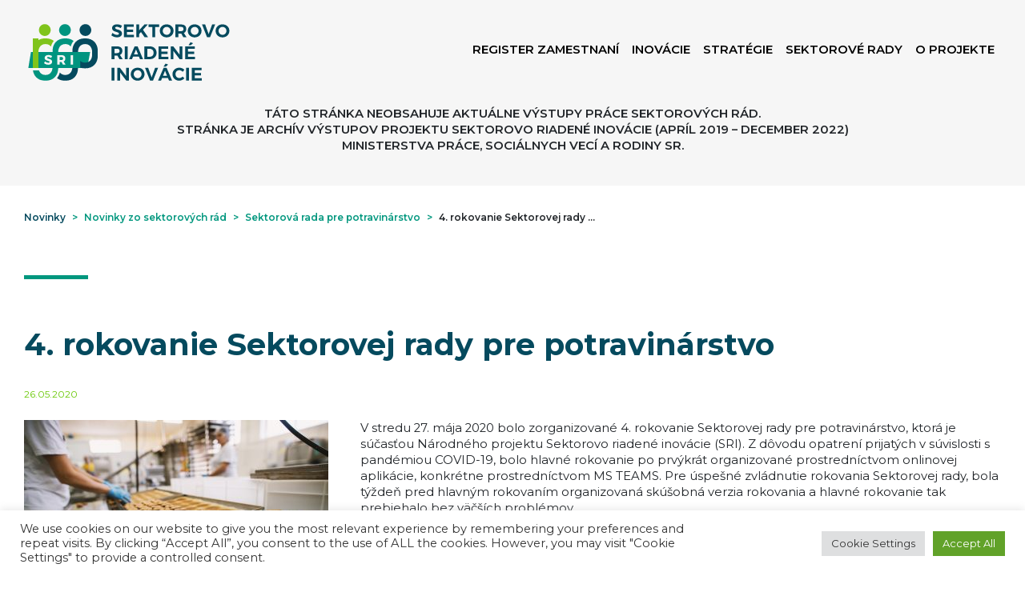

--- FILE ---
content_type: text/html; charset=UTF-8
request_url: https://www.sustavapovolani.sk/2020/05/4-rokovanie-sektorovej-rady-pre-potravinarstvo/
body_size: 18086
content:
<!DOCTYPE html>
<html lang="sk-SK">

<head>
    <meta charset="UTF-8"/>
    <meta name="viewport" content="width=device-width, initial-scale=1">
    <title>4. rokovanie Sektorovej rady pre potravinárstvo - Národná sústava povolaní</title>
    <link rel="profile" href="https://gmpg.org/xfn/11"/>
    <link rel="pingback" href="https://www.sustavapovolani.sk/xmlrpc.php"/>
        <meta name="sri_url" content="https://sri.sustavapovolani.sk/"/>
    <link rel="apple-touch-icon" sizes="57x57"
          href="https://www.sustavapovolani.sk/wp-content/themes/cms.sustavapovolani.sk/images/favicons/apple-icon-57x57.png">
    <link rel="apple-touch-icon" sizes="60x60"
          href="https://www.sustavapovolani.sk/wp-content/themes/cms.sustavapovolani.sk/images/favicons/apple-icon-60x60.png">
    <link rel="apple-touch-icon" sizes="72x72"
          href="https://www.sustavapovolani.sk/wp-content/themes/cms.sustavapovolani.sk/images/favicons/apple-icon-72x72.png">
    <link rel="apple-touch-icon" sizes="76x76"
          href="https://www.sustavapovolani.sk/wp-content/themes/cms.sustavapovolani.sk/images/favicons/apple-icon-76x76.png">
    <link rel="apple-touch-icon" sizes="114x114"
          href="https://www.sustavapovolani.sk/wp-content/themes/cms.sustavapovolani.sk/images/favicons/apple-icon-114x114.png">
    <link rel="apple-touch-icon" sizes="120x120"
          href="https://www.sustavapovolani.sk/wp-content/themes/cms.sustavapovolani.sk/images/favicons/apple-icon-120x120.png">
    <link rel="apple-touch-icon" sizes="144x144"
          href="https://www.sustavapovolani.sk/wp-content/themes/cms.sustavapovolani.sk/images/favicons/apple-icon-144x144.png">
    <link rel="apple-touch-icon" sizes="152x152"
          href="https://www.sustavapovolani.sk/wp-content/themes/cms.sustavapovolani.sk/images/favicons/apple-icon-152x152.png">
    <link rel="apple-touch-icon" sizes="180x180"
          href="https://www.sustavapovolani.sk/wp-content/themes/cms.sustavapovolani.sk/images/favicons/apple-icon-180x180.png">
    <link rel="icon" type="image/png" sizes="192x192"
          href="https://www.sustavapovolani.sk/wp-content/themes/cms.sustavapovolani.sk/images/favicons/android-icon-192x192.png">
    <link rel="icon" type="image/png" sizes="32x32"
          href="https://www.sustavapovolani.sk/wp-content/themes/cms.sustavapovolani.sk/images/favicons/favicon-32x32.png">
    <link rel="icon" type="image/png" sizes="96x96"
          href="https://www.sustavapovolani.sk/wp-content/themes/cms.sustavapovolani.sk/images/favicons/favicon-96x96.png">
    <link rel="icon" type="image/png" sizes="16x16"
          href="https://www.sustavapovolani.sk/wp-content/themes/cms.sustavapovolani.sk/images/favicons/favicon-16x16.png">
    <meta name='robots' content='index, follow, max-image-preview:large, max-snippet:-1, max-video-preview:-1' />

	<!-- This site is optimized with the Yoast SEO plugin v26.8 - https://yoast.com/product/yoast-seo-wordpress/ -->
	<link rel="canonical" href="https://www.sustavapovolani.sk/2020/05/4-rokovanie-sektorovej-rady-pre-potravinarstvo/" />
	<meta property="og:locale" content="sk_SK" />
	<meta property="og:type" content="article" />
	<meta property="og:title" content="4. rokovanie Sektorovej rady pre potravinárstvo - Národná sústava povolaní" />
	<meta property="og:description" content="V stredu 27. mája 2020 bolo zorganizované 4. rokovanie Sektorovej rady pre potravinárstvo, ktorá je súčasťou Národného projektu Sektorovo riadené inovácie (SRI). Z dôvodu opatrení prijatých v súvislosti s pandémiou COVID-19, bolo hlavné rokovanie po prvýkrát organizované prostredníctvom onlinovej aplikácie, konkrétne prostredníctvom MS TEAMS. Pre úspešné zvládnutie rokovania Sektorovej rady, bola týždeň pred hlavným rokovaním [&hellip;]" />
	<meta property="og:url" content="https://www.sustavapovolani.sk/2020/05/4-rokovanie-sektorovej-rady-pre-potravinarstvo/" />
	<meta property="og:site_name" content="Národná sústava povolaní" />
	<meta property="article:published_time" content="2020-05-26T07:48:51+00:00" />
	<meta property="article:modified_time" content="2021-03-30T11:06:12+00:00" />
	<meta property="og:image" content="https://www.sustavapovolani.sk/wp-content/uploads/2020/08/potravinarstvo-scaled.jpg" />
	<meta property="og:image:width" content="7360" />
	<meta property="og:image:height" content="4912" />
	<meta property="og:image:type" content="image/jpeg" />
	<meta name="author" content="Administrátor SRI" />
	<meta name="twitter:card" content="summary_large_image" />
	<meta name="twitter:label1" content="Autor" />
	<meta name="twitter:data1" content="Administrátor SRI" />
	<meta name="twitter:label2" content="Predpokladaný čas čítania" />
	<meta name="twitter:data2" content="2 minúty" />
	<script type="application/ld+json" class="yoast-schema-graph">{"@context":"https://schema.org","@graph":[{"@type":"Article","@id":"https://www.sustavapovolani.sk/2020/05/4-rokovanie-sektorovej-rady-pre-potravinarstvo/#article","isPartOf":{"@id":"https://www.sustavapovolani.sk/2020/05/4-rokovanie-sektorovej-rady-pre-potravinarstvo/"},"author":{"name":"Administrátor SRI","@id":"https://www.sustavapovolani.sk/#/schema/person/9dfb81f09a7e1efa24529606cf2fca48"},"headline":"4. rokovanie Sektorovej rady pre potravinárstvo","datePublished":"2020-05-26T07:48:51+00:00","dateModified":"2021-03-30T11:06:12+00:00","mainEntityOfPage":{"@id":"https://www.sustavapovolani.sk/2020/05/4-rokovanie-sektorovej-rady-pre-potravinarstvo/"},"wordCount":580,"image":{"@id":"https://www.sustavapovolani.sk/2020/05/4-rokovanie-sektorovej-rady-pre-potravinarstvo/#primaryimage"},"thumbnailUrl":"https://www.sustavapovolani.sk/wp-content/uploads/2020/08/potravinarstvo-scaled.jpg","articleSection":["Sektorová rada pre potravinárstvo","SRI Novinky"],"inLanguage":"sk-SK"},{"@type":"WebPage","@id":"https://www.sustavapovolani.sk/2020/05/4-rokovanie-sektorovej-rady-pre-potravinarstvo/","url":"https://www.sustavapovolani.sk/2020/05/4-rokovanie-sektorovej-rady-pre-potravinarstvo/","name":"4. rokovanie Sektorovej rady pre potravinárstvo - Národná sústava povolaní","isPartOf":{"@id":"https://www.sustavapovolani.sk/#website"},"primaryImageOfPage":{"@id":"https://www.sustavapovolani.sk/2020/05/4-rokovanie-sektorovej-rady-pre-potravinarstvo/#primaryimage"},"image":{"@id":"https://www.sustavapovolani.sk/2020/05/4-rokovanie-sektorovej-rady-pre-potravinarstvo/#primaryimage"},"thumbnailUrl":"https://www.sustavapovolani.sk/wp-content/uploads/2020/08/potravinarstvo-scaled.jpg","datePublished":"2020-05-26T07:48:51+00:00","dateModified":"2021-03-30T11:06:12+00:00","author":{"@id":"https://www.sustavapovolani.sk/#/schema/person/9dfb81f09a7e1efa24529606cf2fca48"},"breadcrumb":{"@id":"https://www.sustavapovolani.sk/2020/05/4-rokovanie-sektorovej-rady-pre-potravinarstvo/#breadcrumb"},"inLanguage":"sk-SK","potentialAction":[{"@type":"ReadAction","target":["https://www.sustavapovolani.sk/2020/05/4-rokovanie-sektorovej-rady-pre-potravinarstvo/"]}]},{"@type":"ImageObject","inLanguage":"sk-SK","@id":"https://www.sustavapovolani.sk/2020/05/4-rokovanie-sektorovej-rady-pre-potravinarstvo/#primaryimage","url":"https://www.sustavapovolani.sk/wp-content/uploads/2020/08/potravinarstvo-scaled.jpg","contentUrl":"https://www.sustavapovolani.sk/wp-content/uploads/2020/08/potravinarstvo-scaled.jpg","width":7360,"height":4912},{"@type":"BreadcrumbList","@id":"https://www.sustavapovolani.sk/2020/05/4-rokovanie-sektorovej-rady-pre-potravinarstvo/#breadcrumb","itemListElement":[{"@type":"ListItem","position":1,"name":"Domovská stránka","item":"https://www.sustavapovolani.sk/"},{"@type":"ListItem","position":2,"name":"Novinky","item":"https://www.sustavapovolani.sk/novinky/"},{"@type":"ListItem","position":3,"name":"4. rokovanie Sektorovej rady pre potravinárstvo"}]},{"@type":"WebSite","@id":"https://www.sustavapovolani.sk/#website","url":"https://www.sustavapovolani.sk/","name":"Národná sústava povolaní","description":"Projekt SRI reaguje na vývojové zmeny na slovenskom trhu práce","potentialAction":[{"@type":"SearchAction","target":{"@type":"EntryPoint","urlTemplate":"https://www.sustavapovolani.sk/?s={search_term_string}"},"query-input":{"@type":"PropertyValueSpecification","valueRequired":true,"valueName":"search_term_string"}}],"inLanguage":"sk-SK"},{"@type":"Person","@id":"https://www.sustavapovolani.sk/#/schema/person/9dfb81f09a7e1efa24529606cf2fca48","name":"Administrátor SRI","image":{"@type":"ImageObject","inLanguage":"sk-SK","@id":"https://www.sustavapovolani.sk/#/schema/person/image/","url":"https://secure.gravatar.com/avatar/80d0d371d437ca558993637173593d9627b5ff83c17605696e79881ad0a5a2bd?s=96&d=mm&r=g","contentUrl":"https://secure.gravatar.com/avatar/80d0d371d437ca558993637173593d9627b5ff83c17605696e79881ad0a5a2bd?s=96&d=mm&r=g","caption":"Administrátor SRI"},"sameAs":["https://www.sustavapovolani.sk"],"url":"https://www.sustavapovolani.sk/author/admin/"}]}</script>
	<!-- / Yoast SEO plugin. -->


<link rel='dns-prefetch' href='//www.sustavapovolani.sk' />
<link rel='dns-prefetch' href='//www.googletagmanager.com' />
<link rel="alternate" title="oEmbed (JSON)" type="application/json+oembed" href="https://www.sustavapovolani.sk/wp-json/oembed/1.0/embed?url=https%3A%2F%2Fwww.sustavapovolani.sk%2F2020%2F05%2F4-rokovanie-sektorovej-rady-pre-potravinarstvo%2F" />
<link rel="alternate" title="oEmbed (XML)" type="text/xml+oembed" href="https://www.sustavapovolani.sk/wp-json/oembed/1.0/embed?url=https%3A%2F%2Fwww.sustavapovolani.sk%2F2020%2F05%2F4-rokovanie-sektorovej-rady-pre-potravinarstvo%2F&#038;format=xml" />
<style id='wp-img-auto-sizes-contain-inline-css' type='text/css'>
img:is([sizes=auto i],[sizes^="auto," i]){contain-intrinsic-size:3000px 1500px}
/*# sourceURL=wp-img-auto-sizes-contain-inline-css */
</style>
<style id='wp-emoji-styles-inline-css' type='text/css'>

	img.wp-smiley, img.emoji {
		display: inline !important;
		border: none !important;
		box-shadow: none !important;
		height: 1em !important;
		width: 1em !important;
		margin: 0 0.07em !important;
		vertical-align: -0.1em !important;
		background: none !important;
		padding: 0 !important;
	}
/*# sourceURL=wp-emoji-styles-inline-css */
</style>
<link rel='stylesheet' id='wp-block-library-css' href='https://www.sustavapovolani.sk/wp-includes/css/dist/block-library/style.min.css?ver=6.9' type='text/css' media='all' />
<style id='global-styles-inline-css' type='text/css'>
:root{--wp--preset--aspect-ratio--square: 1;--wp--preset--aspect-ratio--4-3: 4/3;--wp--preset--aspect-ratio--3-4: 3/4;--wp--preset--aspect-ratio--3-2: 3/2;--wp--preset--aspect-ratio--2-3: 2/3;--wp--preset--aspect-ratio--16-9: 16/9;--wp--preset--aspect-ratio--9-16: 9/16;--wp--preset--color--black: #000000;--wp--preset--color--cyan-bluish-gray: #abb8c3;--wp--preset--color--white: #ffffff;--wp--preset--color--pale-pink: #f78da7;--wp--preset--color--vivid-red: #cf2e2e;--wp--preset--color--luminous-vivid-orange: #ff6900;--wp--preset--color--luminous-vivid-amber: #fcb900;--wp--preset--color--light-green-cyan: #7bdcb5;--wp--preset--color--vivid-green-cyan: #00d084;--wp--preset--color--pale-cyan-blue: #8ed1fc;--wp--preset--color--vivid-cyan-blue: #0693e3;--wp--preset--color--vivid-purple: #9b51e0;--wp--preset--gradient--vivid-cyan-blue-to-vivid-purple: linear-gradient(135deg,rgb(6,147,227) 0%,rgb(155,81,224) 100%);--wp--preset--gradient--light-green-cyan-to-vivid-green-cyan: linear-gradient(135deg,rgb(122,220,180) 0%,rgb(0,208,130) 100%);--wp--preset--gradient--luminous-vivid-amber-to-luminous-vivid-orange: linear-gradient(135deg,rgb(252,185,0) 0%,rgb(255,105,0) 100%);--wp--preset--gradient--luminous-vivid-orange-to-vivid-red: linear-gradient(135deg,rgb(255,105,0) 0%,rgb(207,46,46) 100%);--wp--preset--gradient--very-light-gray-to-cyan-bluish-gray: linear-gradient(135deg,rgb(238,238,238) 0%,rgb(169,184,195) 100%);--wp--preset--gradient--cool-to-warm-spectrum: linear-gradient(135deg,rgb(74,234,220) 0%,rgb(151,120,209) 20%,rgb(207,42,186) 40%,rgb(238,44,130) 60%,rgb(251,105,98) 80%,rgb(254,248,76) 100%);--wp--preset--gradient--blush-light-purple: linear-gradient(135deg,rgb(255,206,236) 0%,rgb(152,150,240) 100%);--wp--preset--gradient--blush-bordeaux: linear-gradient(135deg,rgb(254,205,165) 0%,rgb(254,45,45) 50%,rgb(107,0,62) 100%);--wp--preset--gradient--luminous-dusk: linear-gradient(135deg,rgb(255,203,112) 0%,rgb(199,81,192) 50%,rgb(65,88,208) 100%);--wp--preset--gradient--pale-ocean: linear-gradient(135deg,rgb(255,245,203) 0%,rgb(182,227,212) 50%,rgb(51,167,181) 100%);--wp--preset--gradient--electric-grass: linear-gradient(135deg,rgb(202,248,128) 0%,rgb(113,206,126) 100%);--wp--preset--gradient--midnight: linear-gradient(135deg,rgb(2,3,129) 0%,rgb(40,116,252) 100%);--wp--preset--font-size--small: 13px;--wp--preset--font-size--medium: 20px;--wp--preset--font-size--large: 36px;--wp--preset--font-size--x-large: 42px;--wp--preset--spacing--20: 0.44rem;--wp--preset--spacing--30: 0.67rem;--wp--preset--spacing--40: 1rem;--wp--preset--spacing--50: 1.5rem;--wp--preset--spacing--60: 2.25rem;--wp--preset--spacing--70: 3.38rem;--wp--preset--spacing--80: 5.06rem;--wp--preset--shadow--natural: 6px 6px 9px rgba(0, 0, 0, 0.2);--wp--preset--shadow--deep: 12px 12px 50px rgba(0, 0, 0, 0.4);--wp--preset--shadow--sharp: 6px 6px 0px rgba(0, 0, 0, 0.2);--wp--preset--shadow--outlined: 6px 6px 0px -3px rgb(255, 255, 255), 6px 6px rgb(0, 0, 0);--wp--preset--shadow--crisp: 6px 6px 0px rgb(0, 0, 0);}:where(.is-layout-flex){gap: 0.5em;}:where(.is-layout-grid){gap: 0.5em;}body .is-layout-flex{display: flex;}.is-layout-flex{flex-wrap: wrap;align-items: center;}.is-layout-flex > :is(*, div){margin: 0;}body .is-layout-grid{display: grid;}.is-layout-grid > :is(*, div){margin: 0;}:where(.wp-block-columns.is-layout-flex){gap: 2em;}:where(.wp-block-columns.is-layout-grid){gap: 2em;}:where(.wp-block-post-template.is-layout-flex){gap: 1.25em;}:where(.wp-block-post-template.is-layout-grid){gap: 1.25em;}.has-black-color{color: var(--wp--preset--color--black) !important;}.has-cyan-bluish-gray-color{color: var(--wp--preset--color--cyan-bluish-gray) !important;}.has-white-color{color: var(--wp--preset--color--white) !important;}.has-pale-pink-color{color: var(--wp--preset--color--pale-pink) !important;}.has-vivid-red-color{color: var(--wp--preset--color--vivid-red) !important;}.has-luminous-vivid-orange-color{color: var(--wp--preset--color--luminous-vivid-orange) !important;}.has-luminous-vivid-amber-color{color: var(--wp--preset--color--luminous-vivid-amber) !important;}.has-light-green-cyan-color{color: var(--wp--preset--color--light-green-cyan) !important;}.has-vivid-green-cyan-color{color: var(--wp--preset--color--vivid-green-cyan) !important;}.has-pale-cyan-blue-color{color: var(--wp--preset--color--pale-cyan-blue) !important;}.has-vivid-cyan-blue-color{color: var(--wp--preset--color--vivid-cyan-blue) !important;}.has-vivid-purple-color{color: var(--wp--preset--color--vivid-purple) !important;}.has-black-background-color{background-color: var(--wp--preset--color--black) !important;}.has-cyan-bluish-gray-background-color{background-color: var(--wp--preset--color--cyan-bluish-gray) !important;}.has-white-background-color{background-color: var(--wp--preset--color--white) !important;}.has-pale-pink-background-color{background-color: var(--wp--preset--color--pale-pink) !important;}.has-vivid-red-background-color{background-color: var(--wp--preset--color--vivid-red) !important;}.has-luminous-vivid-orange-background-color{background-color: var(--wp--preset--color--luminous-vivid-orange) !important;}.has-luminous-vivid-amber-background-color{background-color: var(--wp--preset--color--luminous-vivid-amber) !important;}.has-light-green-cyan-background-color{background-color: var(--wp--preset--color--light-green-cyan) !important;}.has-vivid-green-cyan-background-color{background-color: var(--wp--preset--color--vivid-green-cyan) !important;}.has-pale-cyan-blue-background-color{background-color: var(--wp--preset--color--pale-cyan-blue) !important;}.has-vivid-cyan-blue-background-color{background-color: var(--wp--preset--color--vivid-cyan-blue) !important;}.has-vivid-purple-background-color{background-color: var(--wp--preset--color--vivid-purple) !important;}.has-black-border-color{border-color: var(--wp--preset--color--black) !important;}.has-cyan-bluish-gray-border-color{border-color: var(--wp--preset--color--cyan-bluish-gray) !important;}.has-white-border-color{border-color: var(--wp--preset--color--white) !important;}.has-pale-pink-border-color{border-color: var(--wp--preset--color--pale-pink) !important;}.has-vivid-red-border-color{border-color: var(--wp--preset--color--vivid-red) !important;}.has-luminous-vivid-orange-border-color{border-color: var(--wp--preset--color--luminous-vivid-orange) !important;}.has-luminous-vivid-amber-border-color{border-color: var(--wp--preset--color--luminous-vivid-amber) !important;}.has-light-green-cyan-border-color{border-color: var(--wp--preset--color--light-green-cyan) !important;}.has-vivid-green-cyan-border-color{border-color: var(--wp--preset--color--vivid-green-cyan) !important;}.has-pale-cyan-blue-border-color{border-color: var(--wp--preset--color--pale-cyan-blue) !important;}.has-vivid-cyan-blue-border-color{border-color: var(--wp--preset--color--vivid-cyan-blue) !important;}.has-vivid-purple-border-color{border-color: var(--wp--preset--color--vivid-purple) !important;}.has-vivid-cyan-blue-to-vivid-purple-gradient-background{background: var(--wp--preset--gradient--vivid-cyan-blue-to-vivid-purple) !important;}.has-light-green-cyan-to-vivid-green-cyan-gradient-background{background: var(--wp--preset--gradient--light-green-cyan-to-vivid-green-cyan) !important;}.has-luminous-vivid-amber-to-luminous-vivid-orange-gradient-background{background: var(--wp--preset--gradient--luminous-vivid-amber-to-luminous-vivid-orange) !important;}.has-luminous-vivid-orange-to-vivid-red-gradient-background{background: var(--wp--preset--gradient--luminous-vivid-orange-to-vivid-red) !important;}.has-very-light-gray-to-cyan-bluish-gray-gradient-background{background: var(--wp--preset--gradient--very-light-gray-to-cyan-bluish-gray) !important;}.has-cool-to-warm-spectrum-gradient-background{background: var(--wp--preset--gradient--cool-to-warm-spectrum) !important;}.has-blush-light-purple-gradient-background{background: var(--wp--preset--gradient--blush-light-purple) !important;}.has-blush-bordeaux-gradient-background{background: var(--wp--preset--gradient--blush-bordeaux) !important;}.has-luminous-dusk-gradient-background{background: var(--wp--preset--gradient--luminous-dusk) !important;}.has-pale-ocean-gradient-background{background: var(--wp--preset--gradient--pale-ocean) !important;}.has-electric-grass-gradient-background{background: var(--wp--preset--gradient--electric-grass) !important;}.has-midnight-gradient-background{background: var(--wp--preset--gradient--midnight) !important;}.has-small-font-size{font-size: var(--wp--preset--font-size--small) !important;}.has-medium-font-size{font-size: var(--wp--preset--font-size--medium) !important;}.has-large-font-size{font-size: var(--wp--preset--font-size--large) !important;}.has-x-large-font-size{font-size: var(--wp--preset--font-size--x-large) !important;}
/*# sourceURL=global-styles-inline-css */
</style>

<style id='classic-theme-styles-inline-css' type='text/css'>
/*! This file is auto-generated */
.wp-block-button__link{color:#fff;background-color:#32373c;border-radius:9999px;box-shadow:none;text-decoration:none;padding:calc(.667em + 2px) calc(1.333em + 2px);font-size:1.125em}.wp-block-file__button{background:#32373c;color:#fff;text-decoration:none}
/*# sourceURL=/wp-includes/css/classic-themes.min.css */
</style>
<link rel='stylesheet' id='pb-accordion-blocks-style-css' href='https://www.sustavapovolani.sk/wp-content/plugins/accordion-blocks/build/index.css?ver=1.5.0' type='text/css' media='all' />
<link rel='stylesheet' id='contact-form-7-css' href='https://www.sustavapovolani.sk/wp-content/plugins/contact-form-7/includes/css/styles.css?ver=6.1.4' type='text/css' media='all' />
<style id='contact-form-7-inline-css' type='text/css'>
.wpcf7 .wpcf7-recaptcha iframe {margin-bottom: 0;}.wpcf7 .wpcf7-recaptcha[data-align="center"] > div {margin: 0 auto;}.wpcf7 .wpcf7-recaptcha[data-align="right"] > div {margin: 0 0 0 auto;}
/*# sourceURL=contact-form-7-inline-css */
</style>
<link rel='stylesheet' id='cookie-law-info-css' href='https://www.sustavapovolani.sk/wp-content/plugins/cookie-law-info/legacy/public/css/cookie-law-info-public.css?ver=3.3.9.1' type='text/css' media='all' />
<link rel='stylesheet' id='cookie-law-info-gdpr-css' href='https://www.sustavapovolani.sk/wp-content/plugins/cookie-law-info/legacy/public/css/cookie-law-info-gdpr.css?ver=3.3.9.1' type='text/css' media='all' />
<link rel='stylesheet' id='style-css' href='https://www.sustavapovolani.sk/wp-content/themes/cms.sustavapovolani.sk/style.css?ver=6.9' type='text/css' media='all' />
<link rel='stylesheet' id='app-css' href='https://www.sustavapovolani.sk/wp-content/themes/cms.sustavapovolani.sk/dist/app.css?ver=1769678757' type='text/css' media='all' />
<script type="text/javascript" src="https://www.sustavapovolani.sk/wp-includes/js/jquery/jquery.min.js?ver=3.7.1" id="jquery-core-js"></script>
<script type="text/javascript" src="https://www.sustavapovolani.sk/wp-includes/js/jquery/jquery-migrate.min.js?ver=3.4.1" id="jquery-migrate-js"></script>
<script type="text/javascript" id="cookie-law-info-js-extra">
/* <![CDATA[ */
var Cli_Data = {"nn_cookie_ids":[],"cookielist":[],"non_necessary_cookies":[],"ccpaEnabled":"","ccpaRegionBased":"","ccpaBarEnabled":"","strictlyEnabled":["necessary","obligatoire"],"ccpaType":"gdpr","js_blocking":"1","custom_integration":"","triggerDomRefresh":"","secure_cookies":""};
var cli_cookiebar_settings = {"animate_speed_hide":"500","animate_speed_show":"500","background":"#FFF","border":"#b1a6a6c2","border_on":"","button_1_button_colour":"#61a229","button_1_button_hover":"#4e8221","button_1_link_colour":"#fff","button_1_as_button":"1","button_1_new_win":"","button_2_button_colour":"#333","button_2_button_hover":"#292929","button_2_link_colour":"#444","button_2_as_button":"","button_2_hidebar":"","button_3_button_colour":"#dedfe0","button_3_button_hover":"#b2b2b3","button_3_link_colour":"#333333","button_3_as_button":"1","button_3_new_win":"","button_4_button_colour":"#dedfe0","button_4_button_hover":"#b2b2b3","button_4_link_colour":"#333333","button_4_as_button":"1","button_7_button_colour":"#61a229","button_7_button_hover":"#4e8221","button_7_link_colour":"#fff","button_7_as_button":"1","button_7_new_win":"","font_family":"inherit","header_fix":"","notify_animate_hide":"1","notify_animate_show":"","notify_div_id":"#cookie-law-info-bar","notify_position_horizontal":"right","notify_position_vertical":"bottom","scroll_close":"","scroll_close_reload":"","accept_close_reload":"","reject_close_reload":"","showagain_tab":"","showagain_background":"#fff","showagain_border":"#000","showagain_div_id":"#cookie-law-info-again","showagain_x_position":"100px","text":"#333333","show_once_yn":"","show_once":"10000","logging_on":"","as_popup":"","popup_overlay":"1","bar_heading_text":"","cookie_bar_as":"banner","popup_showagain_position":"bottom-right","widget_position":"left"};
var log_object = {"ajax_url":"https://www.sustavapovolani.sk/wp-admin/admin-ajax.php"};
//# sourceURL=cookie-law-info-js-extra
/* ]]> */
</script>
<script type="text/javascript" src="https://www.sustavapovolani.sk/wp-content/plugins/cookie-law-info/legacy/public/js/cookie-law-info-public.js?ver=3.3.9.1" id="cookie-law-info-js"></script>
<script type="text/javascript" src="https://www.sustavapovolani.sk/wp-content/themes/cms.sustavapovolani.sk/dist/app.js?ver=1769678757" id="app-js"></script>

<!-- Google tag (gtag.js) snippet added by Site Kit -->
<!-- Google Analytics snippet added by Site Kit -->
<script type="text/javascript" src="https://www.googletagmanager.com/gtag/js?id=G-YFWGCG3BVJ" id="google_gtagjs-js" async></script>
<script type="text/javascript" id="google_gtagjs-js-after">
/* <![CDATA[ */
window.dataLayer = window.dataLayer || [];function gtag(){dataLayer.push(arguments);}
gtag("set","linker",{"domains":["www.sustavapovolani.sk"]});
gtag("js", new Date());
gtag("set", "developer_id.dZTNiMT", true);
gtag("config", "G-YFWGCG3BVJ");
//# sourceURL=google_gtagjs-js-after
/* ]]> */
</script>
<link rel="https://api.w.org/" href="https://www.sustavapovolani.sk/wp-json/" /><link rel="alternate" title="JSON" type="application/json" href="https://www.sustavapovolani.sk/wp-json/wp/v2/posts/938" /><link rel="EditURI" type="application/rsd+xml" title="RSD" href="https://www.sustavapovolani.sk/xmlrpc.php?rsd" />
<meta name="generator" content="WordPress 6.9" />
<link rel='shortlink' href='https://www.sustavapovolani.sk/?p=938' />
<meta name="generator" content="Site Kit by Google 1.171.0" /><link rel='stylesheet' id='cookie-law-info-table-css' href='https://www.sustavapovolani.sk/wp-content/plugins/cookie-law-info/legacy/public/css/cookie-law-info-table.css?ver=3.3.9.1' type='text/css' media='all' />
</head>

<body class="wp-singular post-template-default single single-post postid-938 single-format-standard wp-theme-cmssustavapovolanisk"">
<header class="bg-light pt-4 pb-4">
    <div class="container">
        <nav class="navbar navbar-expand-xl navbar-light bg-light p-0" id="main-menu-container">
            <a class="navbar-brand" href="/">
                <img src="https://www.sustavapovolani.sk/wp-content/themes/cms.sustavapovolani.sk/images/logo.svg" alt="SRI logo" width="262" height="73">
            </a>
            <button class="navbar-toggler hamburger" type="button" data-toggle="collapse"
                    data-target="#navbar-main-menu"
                    aria-controls="navbar-main-menu" aria-expanded="false" aria-label="Toggle navigation">
                <span class="navbar-toggler-icon h2"></span>
            </button>
            <div id="navbar-main-menu" class="navbar-collapse collapse text-center"><ul id="menu-hlavne-menu" class="navbar-nav ml-auto" itemscope itemtype="http://www.schema.org/SiteNavigationElement"><li  id="menu-item-10669" class="menu-item menu-item-type-post_type menu-item-object-page menu-item-10669 nav-item"><a itemprop="url" href="https://www.sustavapovolani.sk/register-zamestnani/" class="nav-link"><span itemprop="name">Register zamestnaní</span></a></li>
<li  id="menu-item-10663" class="menu-item menu-item-type-post_type menu-item-object-page menu-item-10663 nav-item"><a itemprop="url" href="https://www.sustavapovolani.sk/prehlad-inovacii/" class="nav-link"><span itemprop="name">Inovácie</span></a></li>
<li  id="menu-item-10924" class="menu-item menu-item-type-post_type menu-item-object-page menu-item-10924 nav-item"><a itemprop="url" href="https://www.sustavapovolani.sk/strategie/" class="nav-link"><span itemprop="name">Stratégie</span></a></li>
<li  id="menu-item-10639" class="menu-item menu-item-type-post_type menu-item-object-page menu-item-has-children dropdown menu-item-10639 nav-item"><a href="#" data-toggle="dropdown" aria-haspopup="true" aria-expanded="false" class="dropdown-toggle nav-link" id="menu-item-dropdown-10639"><span itemprop="name">Sektorové rady</span></a>
<ul class="dropdown-menu dropdown-menu-right" aria-labelledby="menu-item-dropdown-10639">
	<li  id="menu-item-19413" class="menu-item menu-item-type-custom menu-item-object-custom menu-item-19413 nav-item"><a itemprop="url" href="https://www.alianciasr.sk/sektorove-rady/" class="dropdown-item"><span itemprop="name">Sektorové rady</span></a></li>
	<li  id="menu-item-19416" class="menu-item menu-item-type-custom menu-item-object-custom menu-item-19416 nav-item"><a itemprop="url" href="https://www.alianciasr.sk/" class="dropdown-item"><span itemprop="name">Aliancia sektorových rád</span></a></li>
</ul>
</li>
<li  id="menu-item-10682" class="menu-item menu-item-type-post_type menu-item-object-page menu-item-has-children dropdown menu-item-10682 nav-item"><a href="#" data-toggle="dropdown" aria-haspopup="true" aria-expanded="false" class="dropdown-toggle nav-link" id="menu-item-dropdown-10682"><span itemprop="name">O projekte</span></a>
<ul class="dropdown-menu dropdown-menu-right" aria-labelledby="menu-item-dropdown-10682">
	<li  id="menu-item-10927" class="menu-item menu-item-type-post_type menu-item-object-page current_page_parent menu-item-10927 nav-item"><a itemprop="url" href="https://www.sustavapovolani.sk/novinky/" class="dropdown-item"><span itemprop="name">Novinky</span></a></li>
	<li  id="menu-item-10686" class="menu-item menu-item-type-post_type menu-item-object-page menu-item-10686 nav-item"><a itemprop="url" href="https://www.sustavapovolani.sk/o-projekte/riadiaci-vybor/" class="dropdown-item"><span itemprop="name">Riadiaci výbor</span></a></li>
	<li  id="menu-item-10931" class="menu-item menu-item-type-post_type menu-item-object-page menu-item-10931 nav-item"><a itemprop="url" href="https://www.sustavapovolani.sk/media/propagacia-projektu-v-mediach/" class="dropdown-item"><span itemprop="name">Médiá</span></a></li>
	<li  id="menu-item-11262" class="menu-item menu-item-type-post_type menu-item-object-page menu-item-11262 nav-item"><a itemprop="url" href="https://www.sustavapovolani.sk/o-projekte/kontakt/" class="dropdown-item"><span itemprop="name">Kontakty</span></a></li>
	<li  id="menu-item-10928" class="menu-item menu-item-type-post_type menu-item-object-page menu-item-10928 nav-item"><a itemprop="url" href="https://www.sustavapovolani.sk/o-projekte/otazky-a-odpovede/" class="dropdown-item"><span itemprop="name">Otázky a odpovede</span></a></li>
	<li  id="menu-item-10685" class="menu-item menu-item-type-post_type menu-item-object-page menu-item-10685 nav-item"><a itemprop="url" href="https://www.sustavapovolani.sk/o-projekte/" class="dropdown-item"><span itemprop="name">O projekte</span></a></li>
</ul>
</li>
</ul></div>        </nav>
    </div>
<section class="container-fluid">
    <div class="text-center text-uppercase text-semibold pt-4 row">
        <div class="col">
            <p>
                Táto stránka neobsahuje aktuálne výstupy práce sektorových rád.<br class="d-sm-none d-md-block">
		Stránka je archív výstupov projektu Sektorovo riadené inovácie (apríl 2019 – december 2022) <br class="d-sm-none d-md-block">
		Ministerstva práce, sociálnych vecí a rodiny SR.
            </p>
        </div>
    </div>
</section>
</header>

<div id="pages-novinka">

    <section>
        <div class="container">
            <div class="breadcrumbs d-md-flex d-sm-none d-none">
                <span property="itemListElement" typeof="ListItem"><a property="item" typeof="WebPage" title="Go to Novinky." href="https://www.sustavapovolani.sk/novinky/" class="post-root post post-post" ><span property="name">Novinky</span></a><meta property="position" content="1"></span><div class="text-info mx-2">&gt;</div><span property="itemListElement" typeof="ListItem"><a property="item" typeof="WebPage" title="Go to the Novinky zo sektorových rád Kategória archives." href="https://www.sustavapovolani.sk/category/sektorove-rady-novinky/" class="text-info taxonomy category" ><span property="name">Novinky zo sektorových rád</span></a><meta property="position" content="2"></span><div class="text-info mx-2">&gt;</div><span property="itemListElement" typeof="ListItem"><a property="item" typeof="WebPage" title="Go to the Sektorová rada pre potravinárstvo Kategória archives." href="https://www.sustavapovolani.sk/category/sektorove-rady-novinky/sektorova-rada-pre-potravinarstvo/" class="text-info taxonomy category" ><span property="name">Sektorová rada pre potravinárstvo</span></a><meta property="position" content="3"></span><div class="text-info mx-2">&gt;</div><span property="itemListElement" typeof="ListItem"><span property="name" class="post post-post current-item">4. rokovanie Sektorovej rady pre potravinárstvo</span><meta property="url" content="https://www.sustavapovolani.sk/2020/05/4-rokovanie-sektorovej-rady-pre-potravinarstvo/"><meta property="position" content="4"></span>            </div>

            <div class="section-holder section-padding">
                <div class="top-line"></div>
                <div class="d-md-flex d-sm-block d-block  justify-content-between align-items-center">
                    <h1 class="h1 header">4. rokovanie Sektorovej rady pre potravinárstvo</h1>
                </div>

                <div class=" mt-4 cms-body">
                    <div class="small text-secondary">26.05.2020</div>
                    <div class="pt-4">
                        <img width="380" height="250" src="https://www.sustavapovolani.sk/wp-content/uploads/2020/08/potravinarstvo-380x250.jpg" class="img-fluid article-image wp-post-image" alt="" decoding="async" fetchpriority="high" srcset="https://www.sustavapovolani.sk/wp-content/uploads/2020/08/potravinarstvo-380x250.jpg 380w, https://www.sustavapovolani.sk/wp-content/uploads/2020/08/potravinarstvo-scaled-760x500.jpg 760w" sizes="(max-width: 380px) 100vw, 380px" /><p>V stredu 27. mája 2020 bolo zorganizované 4. rokovanie Sektorovej rady pre potravinárstvo, ktorá je súčasťou Národného projektu Sektorovo riadené inovácie (SRI). Z dôvodu opatrení prijatých v súvislosti s pandémiou COVID-19, bolo hlavné rokovanie po prvýkrát organizované prostredníctvom onlinovej aplikácie, konkrétne prostredníctvom MS TEAMS. Pre úspešné zvládnutie rokovania Sektorovej rady, bola týždeň pred hlavným rokovaním organizovaná skúšobná verzia rokovania a hlavné rokovanie tak prebiehalo bez väčších problémov.</p>
<p>Rokovanie otvoril tajomník Sektorovej rady Ľuboslav Blišák, ktorý privítal zúčastnených členov a predstavil program rokovania. Tajomník poďakoval členom, ktorí sa podieľali na tvorbe Sektorovej stratégie rozvoja ľudských zdrojov a najmä autorom jednotlivých premís, dopadov, identifikovaných opatrení, aktivít a ďalších bodov III. a IV. cyklu. Rovnako poďakovali a ocenili konštruktívny prístup a aktivitu členov pri tvorbe stratégie aj predsedníčka Sektorovej rady, garant Sektorovej rady aj tajomníčka Aliancie sektorových rád.</p>
<p>V ďalšom bode programu bola prezentovaná aktivita členov za posledné obdobie. Všetky zadefinované úlohy boli úspešne splnené. Najdôležitejšou aktivitou bola participácia na tvorbe stratégie, ktorej sa mohli zúčastňovať prizvaní členovia Sektorovej rady. Najvýznamnejšiu úlohu pri tvorbe zohrala pracovná skupina (v zložení J. Venhartová, Z. Nouzovská, T. Belová, E. Forrai a S. Voskár) a prizvaní členovia (napr. zástupcovia vysokých a stredných škôl, za ŠIOV a ďalší).</p>
<p>Tajomník pripomenul členom základnú štruktúru stratégie a detailnejšie popísal priebeh tvorby. Výsledná stratégia obsahuje na 116 stranách (v rámci III. a IV. cyklu) 4 identifikované premisy, 41 identifikovaných dopadov a 153 aktivít. V týždni pred rokovaním Sektorovej rady prebehlo hlasovanie členov Sektorovej rady o znení (odsúhlasení) III. a IV. cyklu stratégie. Po tomto hlasovaní bola schválená stratégia (za časť III. a IV. cyklu) odporučená na pripomienkovanie a metodické posúdenie.</p>
<p>Priamo na 4. rokovaní Sektorovej rady boli prítomní členovia vyzvaní k finálnemu schváleniu stratégie, prostredníctvom elektronického formulára. Zaevidovaných bolo 25 hlasov od prítomných členov a na základe hlasovania bol vyjadrený jednoznačný súhlas s vypracovanou stratégiou. Tajomník na záver tohto bodu rokovania informoval členov Sektorovej rady o potrebe vybrať 10 kľúčových opatrení z celej stratégie, ktoré budú spolu s opatreniami od ďalších 23 Sektorových rád odporučené pre Ministerstvo práce, sociálnych vecí a rodiny a pre pripravovanú stratégiu Práca 4.0.</p>
<p>V poradí štvrtý bod rokovania Sektorovej rady bol zameraný na tvorbu a revíziu NŠZ. Ide o dlhodobo pripravovanú etapu, ktorou sa budú zaoberať všetky sektorové rady, od júna 2020 do mája 2022. Členom Sektorovej rady bol následne predstavený plán aktivít, ktoré zahŕňajú školenia s členmi Sektorovej rady. Základným dokumentom pre členov garantujúcich NŠZ je harmonogram tvorby a revízie NŠZ (kde sú okrem stanovených termínov uvedené zodpovedné osoby, garantujúce NŠZ).</p>
<p>Program Sektorovej rady sa následne venoval stručnému predstaveniu plánovaných aktivít Sektorovej rady, diskusii a záverom z rokovania. Predstavený bol termín 5. rokovania Sektorovej rady, ktoré sa uskutoční 21. septembra 2020 v Bratislave.</p>
<p><a href="https://sustavapovolani.sk/"><em data-rich-text-format-boundary="true">« domov</em></a></p>
                    </div>
                </div>
            </div>


        </div>
    </section>

</div>

<section class="eu-sponsor my-4 container-fluid">
    <div class="text-center text-uppercase text-semibold pt-4 row">
        <div class="col">
            <p>
                Tento projekt sa realizuje vďaka podpore z Európskeho sociálneho fondu<br class="d-sm-none d-md-block">v rámci operačného programu ľudské zdroje.
            </p>
        </div>
    </div>
</section>

<div class="bottom-nav-bg">
    <div class="container">
        <div class="bottom-nav">
            <div class="top-line"></div>
            <div class="row">
                <div class="col-md-3 col-sm-12">
                    <div class="menu-footer-container"><ul id="menu-footer" class="menu" itemscope itemtype="http://www.schema.org/SiteNavigationElement"><li id="menu-item-11131" class="menu-item menu-item-type-custom menu-item-object-custom menu-item-11131"><a href="https://sri.sustavapovolani.sk/">Privátna zóna</a></li>
<li id="menu-item-19419" class="menu-item menu-item-type-custom menu-item-object-custom menu-item-19419"><a href="https://www.alianciasr.sk/">Aliancia sektorových rád</a></li>
<li id="menu-item-11133" class="menu-item menu-item-type-post_type menu-item-object-page menu-item-11133"><a href="https://www.sustavapovolani.sk/o-projekte/">O projekte</a></li>
<li id="menu-item-11134" class="menu-item menu-item-type-post_type menu-item-object-page menu-item-11134"><a href="https://www.sustavapovolani.sk/o-projekte/otazky-a-odpovede/">Otázky a odpovede</a></li>
<li id="menu-item-11135" class="menu-item menu-item-type-post_type menu-item-object-page menu-item-11135"><a href="https://www.sustavapovolani.sk/o-projekte/kontakt/">Kontakty</a></li>
</ul></div>                </div>
                <div class="col-md-9 col-sm-12 sponsors">
                    <div class="d-flex flex-row mb-4 justify-content-end">
                        <a href="https://ludskezdroje.gov.sk/" target="_blank" rel="nofollow">
                            <img src="https://www.sustavapovolani.sk/wp-content/themes/cms.sustavapovolani.sk/images/logo-oplz.png" alt="Operačný program ľudské zdroje" class="img-fluid" width="304" height="60">
                        </a>
                        <a href="https://www.employment.gov.sk/sk/esf" target="_blank" rel="nofollow">
                            <img src="https://www.sustavapovolani.sk/wp-content/themes/cms.sustavapovolani.sk/images/eu.png" alt="Európska únia" class="img-fluid" width="300" height="63">
                        </a>
                        <a href="https://www.employment.gov.sk/sk/" target="_blank" rel="nofollow">
                            <img src="https://www.sustavapovolani.sk/wp-content/themes/cms.sustavapovolani.sk/images/MPSVRSR.png" alt="Ministerstvo práce sociálnych vecí a rodiny" class="img-fluid" width="310" height="100">
                        </a>
                    </div>
                    <div class="d-flex flex-row justify-content-end">
                        <a href="https://www.trexima.sk/" target="_blank" rel="nofollow" class="d-md-flex d-sm-inline-block d-inline-block align-items-center">
                            <img src="https://www.sustavapovolani.sk/wp-content/themes/cms.sustavapovolani.sk/images/trexima_logo.png" alt="Trexima" class="img-fluid trexima-logo" width="600" height="123">
                        </a>
                        <a href="http://www.azzz.sk/" target="_blank" rel="nofollow">
                            <img src="https://www.sustavapovolani.sk/wp-content/themes/cms.sustavapovolani.sk/images/azzz_sr.png" alt="Asociácia zamestnávateľských zväzov a združení SR" class="img-fluid" width="84" height="73">
                        </a>
                        <a href="http://www.ruzsr.sk/" target="_blank" rel="nofollow">
                            <img src="https://www.sustavapovolani.sk/wp-content/themes/cms.sustavapovolani.sk/images/ruz.png" alt="Republiková únia zamestnávateľov" class="img-fluid" width="189" height="101">
                        </a>
                        <a href="http://www.kozsr.sk/" target="_blank" rel="nofollow">
                            <img src="https://www.sustavapovolani.sk/wp-content/themes/cms.sustavapovolani.sk/images/koz.png" alt="Konfederácia odborových zväzov Slovenskej republiky" class="img-fluid" width="94" height="49">
                        </a>
                        <a href="http://www.zmos.sk/" target="_blank" rel="nofollow">
                            <img src="https://www.sustavapovolani.sk/wp-content/themes/cms.sustavapovolani.sk/images/zmos.png" alt="Združenie miest a obcí Slovenska" class="img-fluid" width="350" height="350">
                        </a>
                        <a href="http://www.employment.gov.sk/sk/esf/?SMC=1" target="_blank" rel="nofollow">
                            <img src="https://www.sustavapovolani.sk/wp-content/themes/cms.sustavapovolani.sk/images/zsi.png" alt="Zamestnanosť a sociálna inklúzia" class="img-fluid" width="389" height="414">
                        </a>
                        <a href="https://www.apzd.sk/" target="_blank" rel="nofollow">
                            <img src="https://www.sustavapovolani.sk/wp-content/themes/cms.sustavapovolani.sk/images/apzd.png" alt="Asociácia priemyselných zväzov a dopravy" class="img-fluid" width="148" height="151">
                        </a>
                    </div>
                </div>
            </div>
        </div>
    </div>
</div>

<footer>
    <div class="copy">
        Copyright © 2026    </div>
</footer>

<script type="speculationrules">
{"prefetch":[{"source":"document","where":{"and":[{"href_matches":"/*"},{"not":{"href_matches":["/wp-*.php","/wp-admin/*","/wp-content/uploads/*","/wp-content/*","/wp-content/plugins/*","/wp-content/themes/cms.sustavapovolani.sk/*","/*\\?(.+)"]}},{"not":{"selector_matches":"a[rel~=\"nofollow\"]"}},{"not":{"selector_matches":".no-prefetch, .no-prefetch a"}}]},"eagerness":"conservative"}]}
</script>
<!--googleoff: all--><div id="cookie-law-info-bar" data-nosnippet="true"><span><div class="cli-bar-container cli-style-v2"><div class="cli-bar-message">We use cookies on our website to give you the most relevant experience by remembering your preferences and repeat visits. By clicking “Accept All”, you consent to the use of ALL the cookies. However, you may visit "Cookie Settings" to provide a controlled consent.</div><div class="cli-bar-btn_container"><a role='button' class="medium cli-plugin-button cli-plugin-main-button cli_settings_button" style="margin:0px 5px 0px 0px">Cookie Settings</a><a id="wt-cli-accept-all-btn" role='button' data-cli_action="accept_all" class="wt-cli-element medium cli-plugin-button wt-cli-accept-all-btn cookie_action_close_header cli_action_button">Accept All</a></div></div></span></div><div id="cookie-law-info-again" data-nosnippet="true"><span id="cookie_hdr_showagain">Manage consent</span></div><div class="cli-modal" data-nosnippet="true" id="cliSettingsPopup" tabindex="-1" role="dialog" aria-labelledby="cliSettingsPopup" aria-hidden="true">
  <div class="cli-modal-dialog" role="document">
	<div class="cli-modal-content cli-bar-popup">
		  <button type="button" class="cli-modal-close" id="cliModalClose">
			<svg class="" viewBox="0 0 24 24"><path d="M19 6.41l-1.41-1.41-5.59 5.59-5.59-5.59-1.41 1.41 5.59 5.59-5.59 5.59 1.41 1.41 5.59-5.59 5.59 5.59 1.41-1.41-5.59-5.59z"></path><path d="M0 0h24v24h-24z" fill="none"></path></svg>
			<span class="wt-cli-sr-only">Close</span>
		  </button>
		  <div class="cli-modal-body">
			<div class="cli-container-fluid cli-tab-container">
	<div class="cli-row">
		<div class="cli-col-12 cli-align-items-stretch cli-px-0">
			<div class="cli-privacy-overview">
				<h4>Privacy Overview</h4>				<div class="cli-privacy-content">
					<div class="cli-privacy-content-text">This website uses cookies to improve your experience while you navigate through the website. Out of these, the cookies that are categorized as necessary are stored on your browser as they are essential for the working of basic functionalities of the website. We also use third-party cookies that help us analyze and understand how you use this website. These cookies will be stored in your browser only with your consent. You also have the option to opt-out of these cookies. But opting out of some of these cookies may affect your browsing experience.</div>
				</div>
				<a class="cli-privacy-readmore" aria-label="Zobraziť viac" role="button" data-readmore-text="Zobraziť viac" data-readless-text="Zobraziť menej"></a>			</div>
		</div>
		<div class="cli-col-12 cli-align-items-stretch cli-px-0 cli-tab-section-container">
												<div class="cli-tab-section">
						<div class="cli-tab-header">
							<a role="button" tabindex="0" class="cli-nav-link cli-settings-mobile" data-target="necessary" data-toggle="cli-toggle-tab">
								Necessary							</a>
															<div class="wt-cli-necessary-checkbox">
									<input type="checkbox" class="cli-user-preference-checkbox"  id="wt-cli-checkbox-necessary" data-id="checkbox-necessary" checked="checked"  />
									<label class="form-check-label" for="wt-cli-checkbox-necessary">Necessary</label>
								</div>
								<span class="cli-necessary-caption">Vždy zapnuté</span>
													</div>
						<div class="cli-tab-content">
							<div class="cli-tab-pane cli-fade" data-id="necessary">
								<div class="wt-cli-cookie-description">
									Necessary cookies are absolutely essential for the website to function properly. These cookies ensure basic functionalities and security features of the website, anonymously.
<table class="cookielawinfo-row-cat-table cookielawinfo-winter"><thead><tr><th class="cookielawinfo-column-1">Cookie</th><th class="cookielawinfo-column-3">Dĺžka trvania</th><th class="cookielawinfo-column-4">Popis</th></tr></thead><tbody><tr class="cookielawinfo-row"><td class="cookielawinfo-column-1">cookielawinfo-checkbox-analytics</td><td class="cookielawinfo-column-3">11 months</td><td class="cookielawinfo-column-4">This cookie is set by GDPR Cookie Consent plugin. The cookie is used to store the user consent for the cookies in the category "Analytics".</td></tr><tr class="cookielawinfo-row"><td class="cookielawinfo-column-1">cookielawinfo-checkbox-functional</td><td class="cookielawinfo-column-3">11 months</td><td class="cookielawinfo-column-4">The cookie is set by GDPR cookie consent to record the user consent for the cookies in the category "Functional".</td></tr><tr class="cookielawinfo-row"><td class="cookielawinfo-column-1">cookielawinfo-checkbox-necessary</td><td class="cookielawinfo-column-3">11 months</td><td class="cookielawinfo-column-4">This cookie is set by GDPR Cookie Consent plugin. The cookies is used to store the user consent for the cookies in the category "Necessary".</td></tr><tr class="cookielawinfo-row"><td class="cookielawinfo-column-1">cookielawinfo-checkbox-others</td><td class="cookielawinfo-column-3">11 months</td><td class="cookielawinfo-column-4">This cookie is set by GDPR Cookie Consent plugin. The cookie is used to store the user consent for the cookies in the category "Other.</td></tr><tr class="cookielawinfo-row"><td class="cookielawinfo-column-1">cookielawinfo-checkbox-performance</td><td class="cookielawinfo-column-3">11 months</td><td class="cookielawinfo-column-4">This cookie is set by GDPR Cookie Consent plugin. The cookie is used to store the user consent for the cookies in the category "Performance".</td></tr><tr class="cookielawinfo-row"><td class="cookielawinfo-column-1">viewed_cookie_policy</td><td class="cookielawinfo-column-3">11 months</td><td class="cookielawinfo-column-4">The cookie is set by the GDPR Cookie Consent plugin and is used to store whether or not user has consented to the use of cookies. It does not store any personal data.</td></tr></tbody></table>								</div>
							</div>
						</div>
					</div>
																	<div class="cli-tab-section">
						<div class="cli-tab-header">
							<a role="button" tabindex="0" class="cli-nav-link cli-settings-mobile" data-target="functional" data-toggle="cli-toggle-tab">
								Functional							</a>
															<div class="cli-switch">
									<input type="checkbox" id="wt-cli-checkbox-functional" class="cli-user-preference-checkbox"  data-id="checkbox-functional" />
									<label for="wt-cli-checkbox-functional" class="cli-slider" data-cli-enable="Zapnuté" data-cli-disable="Vypnuté"><span class="wt-cli-sr-only">Functional</span></label>
								</div>
													</div>
						<div class="cli-tab-content">
							<div class="cli-tab-pane cli-fade" data-id="functional">
								<div class="wt-cli-cookie-description">
									Functional cookies help to perform certain functionalities like sharing the content of the website on social media platforms, collect feedbacks, and other third-party features.
								</div>
							</div>
						</div>
					</div>
																	<div class="cli-tab-section">
						<div class="cli-tab-header">
							<a role="button" tabindex="0" class="cli-nav-link cli-settings-mobile" data-target="performance" data-toggle="cli-toggle-tab">
								Performance							</a>
															<div class="cli-switch">
									<input type="checkbox" id="wt-cli-checkbox-performance" class="cli-user-preference-checkbox"  data-id="checkbox-performance" />
									<label for="wt-cli-checkbox-performance" class="cli-slider" data-cli-enable="Zapnuté" data-cli-disable="Vypnuté"><span class="wt-cli-sr-only">Performance</span></label>
								</div>
													</div>
						<div class="cli-tab-content">
							<div class="cli-tab-pane cli-fade" data-id="performance">
								<div class="wt-cli-cookie-description">
									Performance cookies are used to understand and analyze the key performance indexes of the website which helps in delivering a better user experience for the visitors.
								</div>
							</div>
						</div>
					</div>
																	<div class="cli-tab-section">
						<div class="cli-tab-header">
							<a role="button" tabindex="0" class="cli-nav-link cli-settings-mobile" data-target="analytics" data-toggle="cli-toggle-tab">
								Analytics							</a>
															<div class="cli-switch">
									<input type="checkbox" id="wt-cli-checkbox-analytics" class="cli-user-preference-checkbox"  data-id="checkbox-analytics" />
									<label for="wt-cli-checkbox-analytics" class="cli-slider" data-cli-enable="Zapnuté" data-cli-disable="Vypnuté"><span class="wt-cli-sr-only">Analytics</span></label>
								</div>
													</div>
						<div class="cli-tab-content">
							<div class="cli-tab-pane cli-fade" data-id="analytics">
								<div class="wt-cli-cookie-description">
									Analytical cookies are used to understand how visitors interact with the website. These cookies help provide information on metrics the number of visitors, bounce rate, traffic source, etc.
								</div>
							</div>
						</div>
					</div>
																	<div class="cli-tab-section">
						<div class="cli-tab-header">
							<a role="button" tabindex="0" class="cli-nav-link cli-settings-mobile" data-target="advertisement" data-toggle="cli-toggle-tab">
								Advertisement							</a>
															<div class="cli-switch">
									<input type="checkbox" id="wt-cli-checkbox-advertisement" class="cli-user-preference-checkbox"  data-id="checkbox-advertisement" />
									<label for="wt-cli-checkbox-advertisement" class="cli-slider" data-cli-enable="Zapnuté" data-cli-disable="Vypnuté"><span class="wt-cli-sr-only">Advertisement</span></label>
								</div>
													</div>
						<div class="cli-tab-content">
							<div class="cli-tab-pane cli-fade" data-id="advertisement">
								<div class="wt-cli-cookie-description">
									Advertisement cookies are used to provide visitors with relevant ads and marketing campaigns. These cookies track visitors across websites and collect information to provide customized ads.
								</div>
							</div>
						</div>
					</div>
																	<div class="cli-tab-section">
						<div class="cli-tab-header">
							<a role="button" tabindex="0" class="cli-nav-link cli-settings-mobile" data-target="others" data-toggle="cli-toggle-tab">
								Others							</a>
															<div class="cli-switch">
									<input type="checkbox" id="wt-cli-checkbox-others" class="cli-user-preference-checkbox"  data-id="checkbox-others" />
									<label for="wt-cli-checkbox-others" class="cli-slider" data-cli-enable="Zapnuté" data-cli-disable="Vypnuté"><span class="wt-cli-sr-only">Others</span></label>
								</div>
													</div>
						<div class="cli-tab-content">
							<div class="cli-tab-pane cli-fade" data-id="others">
								<div class="wt-cli-cookie-description">
									Other uncategorized cookies are those that are being analyzed and have not been classified into a category as yet.
								</div>
							</div>
						</div>
					</div>
										</div>
	</div>
</div>
		  </div>
		  <div class="cli-modal-footer">
			<div class="wt-cli-element cli-container-fluid cli-tab-container">
				<div class="cli-row">
					<div class="cli-col-12 cli-align-items-stretch cli-px-0">
						<div class="cli-tab-footer wt-cli-privacy-overview-actions">
						
															<a id="wt-cli-privacy-save-btn" role="button" tabindex="0" data-cli-action="accept" class="wt-cli-privacy-btn cli_setting_save_button wt-cli-privacy-accept-btn cli-btn">ULOŽIŤ A PRIJAŤ</a>
													</div>
						
					</div>
				</div>
			</div>
		</div>
	</div>
  </div>
</div>
<div class="cli-modal-backdrop cli-fade cli-settings-overlay"></div>
<div class="cli-modal-backdrop cli-fade cli-popupbar-overlay"></div>
<!--googleon: all--><script type="text/javascript" src="https://www.sustavapovolani.sk/wp-includes/js/comment-reply.min.js?ver=6.9" id="comment-reply-js" async="async" data-wp-strategy="async" fetchpriority="low"></script>
<script type="text/javascript" src="https://www.sustavapovolani.sk/wp-content/plugins/accordion-blocks/js/accordion-blocks.min.js?ver=1.5.0" id="pb-accordion-blocks-frontend-script-js"></script>
<script type="text/javascript" src="https://www.sustavapovolani.sk/wp-includes/js/dist/hooks.min.js?ver=dd5603f07f9220ed27f1" id="wp-hooks-js"></script>
<script type="text/javascript" src="https://www.sustavapovolani.sk/wp-includes/js/dist/i18n.min.js?ver=c26c3dc7bed366793375" id="wp-i18n-js"></script>
<script type="text/javascript" id="wp-i18n-js-after">
/* <![CDATA[ */
wp.i18n.setLocaleData( { 'text direction\u0004ltr': [ 'ltr' ] } );
//# sourceURL=wp-i18n-js-after
/* ]]> */
</script>
<script type="text/javascript" src="https://www.sustavapovolani.sk/wp-content/plugins/contact-form-7/includes/swv/js/index.js?ver=6.1.4" id="swv-js"></script>
<script type="text/javascript" id="contact-form-7-js-translations">
/* <![CDATA[ */
( function( domain, translations ) {
	var localeData = translations.locale_data[ domain ] || translations.locale_data.messages;
	localeData[""].domain = domain;
	wp.i18n.setLocaleData( localeData, domain );
} )( "contact-form-7", {"translation-revision-date":"2025-10-23 07:36:49+0000","generator":"GlotPress\/4.0.3","domain":"messages","locale_data":{"messages":{"":{"domain":"messages","plural-forms":"nplurals=3; plural=(n == 1) ? 0 : ((n >= 2 && n <= 4) ? 1 : 2);","lang":"sk"},"This contact form is placed in the wrong place.":["T\u00e1to kontaktn\u00e1 forma je vlo\u017een\u00e1 na nespr\u00e1vnom mieste."],"Error:":["Chyba:"]}},"comment":{"reference":"includes\/js\/index.js"}} );
//# sourceURL=contact-form-7-js-translations
/* ]]> */
</script>
<script type="text/javascript" id="contact-form-7-js-before">
/* <![CDATA[ */
var wpcf7 = {
    "api": {
        "root": "https:\/\/www.sustavapovolani.sk\/wp-json\/",
        "namespace": "contact-form-7\/v1"
    }
};
//# sourceURL=contact-form-7-js-before
/* ]]> */
</script>
<script type="text/javascript" src="https://www.sustavapovolani.sk/wp-content/plugins/contact-form-7/includes/js/index.js?ver=6.1.4" id="contact-form-7-js"></script>
<script id="wp-emoji-settings" type="application/json">
{"baseUrl":"https://s.w.org/images/core/emoji/17.0.2/72x72/","ext":".png","svgUrl":"https://s.w.org/images/core/emoji/17.0.2/svg/","svgExt":".svg","source":{"concatemoji":"https://www.sustavapovolani.sk/wp-includes/js/wp-emoji-release.min.js?ver=6.9"}}
</script>
<script type="module">
/* <![CDATA[ */
/*! This file is auto-generated */
const a=JSON.parse(document.getElementById("wp-emoji-settings").textContent),o=(window._wpemojiSettings=a,"wpEmojiSettingsSupports"),s=["flag","emoji"];function i(e){try{var t={supportTests:e,timestamp:(new Date).valueOf()};sessionStorage.setItem(o,JSON.stringify(t))}catch(e){}}function c(e,t,n){e.clearRect(0,0,e.canvas.width,e.canvas.height),e.fillText(t,0,0);t=new Uint32Array(e.getImageData(0,0,e.canvas.width,e.canvas.height).data);e.clearRect(0,0,e.canvas.width,e.canvas.height),e.fillText(n,0,0);const a=new Uint32Array(e.getImageData(0,0,e.canvas.width,e.canvas.height).data);return t.every((e,t)=>e===a[t])}function p(e,t){e.clearRect(0,0,e.canvas.width,e.canvas.height),e.fillText(t,0,0);var n=e.getImageData(16,16,1,1);for(let e=0;e<n.data.length;e++)if(0!==n.data[e])return!1;return!0}function u(e,t,n,a){switch(t){case"flag":return n(e,"\ud83c\udff3\ufe0f\u200d\u26a7\ufe0f","\ud83c\udff3\ufe0f\u200b\u26a7\ufe0f")?!1:!n(e,"\ud83c\udde8\ud83c\uddf6","\ud83c\udde8\u200b\ud83c\uddf6")&&!n(e,"\ud83c\udff4\udb40\udc67\udb40\udc62\udb40\udc65\udb40\udc6e\udb40\udc67\udb40\udc7f","\ud83c\udff4\u200b\udb40\udc67\u200b\udb40\udc62\u200b\udb40\udc65\u200b\udb40\udc6e\u200b\udb40\udc67\u200b\udb40\udc7f");case"emoji":return!a(e,"\ud83e\u1fac8")}return!1}function f(e,t,n,a){let r;const o=(r="undefined"!=typeof WorkerGlobalScope&&self instanceof WorkerGlobalScope?new OffscreenCanvas(300,150):document.createElement("canvas")).getContext("2d",{willReadFrequently:!0}),s=(o.textBaseline="top",o.font="600 32px Arial",{});return e.forEach(e=>{s[e]=t(o,e,n,a)}),s}function r(e){var t=document.createElement("script");t.src=e,t.defer=!0,document.head.appendChild(t)}a.supports={everything:!0,everythingExceptFlag:!0},new Promise(t=>{let n=function(){try{var e=JSON.parse(sessionStorage.getItem(o));if("object"==typeof e&&"number"==typeof e.timestamp&&(new Date).valueOf()<e.timestamp+604800&&"object"==typeof e.supportTests)return e.supportTests}catch(e){}return null}();if(!n){if("undefined"!=typeof Worker&&"undefined"!=typeof OffscreenCanvas&&"undefined"!=typeof URL&&URL.createObjectURL&&"undefined"!=typeof Blob)try{var e="postMessage("+f.toString()+"("+[JSON.stringify(s),u.toString(),c.toString(),p.toString()].join(",")+"));",a=new Blob([e],{type:"text/javascript"});const r=new Worker(URL.createObjectURL(a),{name:"wpTestEmojiSupports"});return void(r.onmessage=e=>{i(n=e.data),r.terminate(),t(n)})}catch(e){}i(n=f(s,u,c,p))}t(n)}).then(e=>{for(const n in e)a.supports[n]=e[n],a.supports.everything=a.supports.everything&&a.supports[n],"flag"!==n&&(a.supports.everythingExceptFlag=a.supports.everythingExceptFlag&&a.supports[n]);var t;a.supports.everythingExceptFlag=a.supports.everythingExceptFlag&&!a.supports.flag,a.supports.everything||((t=a.source||{}).concatemoji?r(t.concatemoji):t.wpemoji&&t.twemoji&&(r(t.twemoji),r(t.wpemoji)))});
//# sourceURL=https://www.sustavapovolani.sk/wp-includes/js/wp-emoji-loader.min.js
/* ]]> */
</script>

</body>
</html>